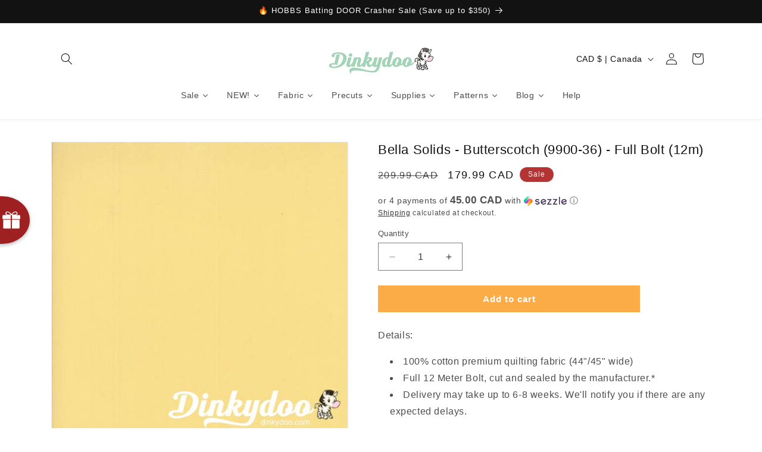

--- FILE ---
content_type: text/javascript; charset=utf-8
request_url: https://www.dinkydoo.com/products/bella-solids-butterscotch-9900-36-full-bolt-12m.js
body_size: 557
content:
{"id":1399208771680,"title":"Bella Solids - Butterscotch (9900-36) - Full Bolt (12m)","handle":"bella-solids-butterscotch-9900-36-full-bolt-12m","description":"\u003cdiv\u003eDetails:\u003c\/div\u003e\n\u003cul\u003e\n\u003cli\u003e100% cotton premium quilting fabric (44\"\/45\" wide)\u003c\/li\u003e\n\u003cli\u003eFull 12 Meter Bolt, cut and sealed by the manufacturer.*\u003c\/li\u003e\n\u003cli\u003eDelivery may take up to 6-8 weeks. We'll notify you if there are any expected delays.\u003c\/li\u003e\n\u003c\/ul\u003e\n\u003cp\u003e*You may be sent a smaller 10-11 yard bolt depending on what is currently in stock, in order to avoid any delays. You will be refunded the difference right away.\u003c\/p\u003e\n\u003cp\u003eLooking for your perfect color match? Purchase a \u003ca href=\"https:\/\/www.dinkydoo.com\/products\/moda-bella-solids-color-card-cc602\" title=\"bella color card\"\u003eBella Solids Colour Card\u003c\/a\u003e today, and get swatches for every single colour!\u003c\/p\u003e\n\u003cp\u003eWant to see more colours? We carry \u003ca href=\"https:\/\/www.dinkydoo.com\/collections\/bella-solids\" title=\"bella solids canada\"\u003eevery single Bella Solids colour\u003c\/a\u003e!\u003c\/p\u003e","published_at":"2021-08-22T16:54:20-07:00","created_at":"2018-08-03T15:17:27-07:00","vendor":"Free Spirit","type":"Fabric By the Bolt","tags":["Bella Solids","Bella Solids Full Bolt","final-sale","Full Bolt","Moda","pre-order","yellow"],"price":17999,"price_min":17999,"price_max":17999,"available":true,"price_varies":false,"compare_at_price":20999,"compare_at_price_min":20999,"compare_at_price_max":20999,"compare_at_price_varies":false,"variants":[{"id":12378775158880,"title":"Default Title","option1":"Default Title","option2":null,"option3":null,"sku":"9900-36-BOLT","requires_shipping":true,"taxable":true,"featured_image":null,"available":true,"name":"Bella Solids - Butterscotch (9900-36) - Full Bolt (12m)","public_title":null,"options":["Default Title"],"price":17999,"weight":3000,"compare_at_price":20999,"inventory_quantity":0,"inventory_management":"shopify","inventory_policy":"continue","barcode":"","quantity_rule":{"min":1,"max":null,"increment":1},"quantity_price_breaks":[],"requires_selling_plan":false,"selling_plan_allocations":[]}],"images":["\/\/cdn.shopify.com\/s\/files\/1\/0996\/3090\/products\/bella-solids-butterscotch-9900-36.jpg?v=1762447139"],"featured_image":"\/\/cdn.shopify.com\/s\/files\/1\/0996\/3090\/products\/bella-solids-butterscotch-9900-36.jpg?v=1762447139","options":[{"name":"Title","position":1,"values":["Default Title"]}],"url":"\/products\/bella-solids-butterscotch-9900-36-full-bolt-12m","media":[{"alt":null,"id":1179803943008,"position":1,"preview_image":{"aspect_ratio":1.0,"height":600,"width":600,"src":"https:\/\/cdn.shopify.com\/s\/files\/1\/0996\/3090\/products\/bella-solids-butterscotch-9900-36.jpg?v=1762447139"},"aspect_ratio":1.0,"height":600,"media_type":"image","src":"https:\/\/cdn.shopify.com\/s\/files\/1\/0996\/3090\/products\/bella-solids-butterscotch-9900-36.jpg?v=1762447139","width":600}],"requires_selling_plan":false,"selling_plan_groups":[]}

--- FILE ---
content_type: text/javascript
request_url: https://dashboard.wheelio-app.com/api/wheelioapp/getsettings?jsonp=WheelioAppJSONPCallback848&s=dinkydoo-fabrics-notions.myshopify.com&d=dinkydoo-fabrics-notions.myshopify.com&cu=https%3A%2F%2Fwww.dinkydoo.com%2Fproducts%2Fbella-solids-butterscotch-9900-36-full-bolt-12m&uid=848
body_size: 14218
content:
window['WheelioAppJSONPCallback848']('U2FsdGVkX18rWbksZkYZhi/Z9XzP59U0/A87mDzg0f5MJNZvVu3YjC8aI+suJDEFlrIWxdyaj5iH1apre3UUVzrCHKifI408VQVlPbyzdFuTAgMKbi/E62j+I/FLFLF/vWJTdyNlDrqfwnqKUu4mBjshgGD4S/2r+g2RCmpqfLaaLi3f3+9DcOvAUq4oYYY/8iFEyHDI9XFOcc+wK7FxnDrgVw+2H0Ux9Ra/lZdMxhWIAdfGetDnFlCEz6IXv7Ig4gVo9wulo2uP/EyLlLNwYChwGWHcUNZuxfWC7vc/IA8MoSEuRgVjI66xi5p6r/UpDPdmyRtiAknkFnAgSkn5PdeSG5tbZvgFdz1egFNVlsKlkQujHH4aulbln8c89Y0j42mf3JtB73K5DXpB6eXFUOySdsqmTvDwMBjBbX5oCvVU03ZiCSBu83sv+MZlEqMLyUOt9BeZeD1JgyY0fIvoLsa6XSW1/GiqI7kB03D7S3wbebJI+eKFrg2VaOoxsH6A08ObCdjpIkVr2mMQiyjtO39L/HeR/CfneVMfb0uy3EUj40DRLAx+q4XcqR2bIQpowayoCvyXQj94B+K05ki0owiqGdyf9AyblddMSxv6mIhFb/FgLVCHHefm9ZOOG5H8gpoiU9fl7yu1ZFyKN8wYIECdnvAe7p4+BVRBFB/ZY1AU7IqkLN2Mx65p84zvklS8zWZMuA32o7YGK7goXUEZ7t9aeTofCdEnnV0y4BZk2+Avfbsaz21vJd//nbuDAf5NDZLybXgvauWZk8qbsqLw+QzLJozKyfz/1J/XqlvrwLS6Uy5lRP+8igz66hG4iW1KNSp+GarAI7hUNMFHrT8KgnzxntIO+KB6mfk3ATIGGsHjwtfKimRPkVfBWr3dsWRIlAvPrVZOpie8f93XStJ89R/[base64]/4S59d7i1EYOM92Tzh4962enDKmaXnfUuaaBwGKOIvjHv48N68ceIhMM9pP5h4rTJY/MATZFkBNDzZOJ81sjpQEdGb1J+j+gPYoZnVkReyANYkdvtsh4Cy38w99dRGza1+tl9X7QqNfdi2erwyknM3PfiezUWtO+sEI03j7+xQXBkLjpG1mBe72VakYohpogtQbBrSrvA/zadYiaOGhqCkxlvrg4uh0i2cTipEqEqOKL/gv5b21qexdwDOfV+/rhTbL9YdcFAJx80QyONpLEIXXm5R0tviG01I43uUaMuV8rsRviO9IyMFZjkAATWdinxOi6cFGzQpObMLB5KuwbiR9LQHDSCasXDQeO0x1xaXJjsptLhDkPEKvnVYkNJlCJDkjoDxQ0y7qJ9c3QjozTd/O3ReniYY290lutwyNWLKKEzI81dRZ2f1lWqCp3koG/Qg4so8tcbet2Vw3AjuB9T49SqjPzgNRKfS7uDkhV9RXA74VFD1Ki72P0p3pCv8Y9QlqlBempER9QpOLYI7+wD+FvuTxI3DVIe9Sdw6TrFMPugwDMDavmqIfpxwoqg2gHLA8eVTxUKa9lVOiJKeGwfBaBtxK2W/HxPhkhs1HyU4Gi6OJToPif7ipSfwoLw1Zy/itPLdpTWnfqaC5FO/NrY0+OUf5j54s4Qr0K2eyBZ7JMnzsHcNerYzI9E2Lm6pbMC4udg/1Tg1nC5nZB8w2BzwQ6qEyeX5HB285cKd7ktoYRlkBhHFDqXwb6b4DwJTYykL+zyEkRAHtsZKUyfN9bNTo/HGOCLaWnqerBGYi/1uvlMqqy05gawzniVR9s7bPMXGrlHKzkZJBb54clWvX4mC39u0urwl6RUShYAsNcIbHHOu7VqRebsTiAPPbpEbmtR8etHvuZcpm2VJa/P28dJoxEITBOQSnlMYNezzk4dTa+hBPIkTP3gG5RtSTNoTl2XZCqZ1Jw///e2sigU7NJum1qHTbGxN9O0LqZU4IW06HqQwzOd+eUIpofQzkwDT/JWhU18XbiXLR7A0YTs7jGUmuYbGPAMCS2CnhVuiY70mWYBIDz0/+IA5bYaN+D6qLPdlA/ktmxhJt1eRrdQb5GrU9nAhHUJKZoHI2NjWo6FKvQxoJrity6mNgGEWtyrTsqHWCfBBv4WxtcY2P17vqwzYvqmcJeQKaoewDPt3pvJSwigDgXUtpX2zC0fuuO/Dmoz6F9Jyz+2MoZYByGKNL+on3QOZfBLLs+0wFjQ5vaVmSJZpnSQrywAzSEIkkXO+RkemEfE0O5zOqFaqv8OC4VxpWnJx22n7rt7Dmd+FOGBnz6d/HQIBhr/acXfvOMIaFDIgSvYD+fHY+AQjKV0iSyMpUqXRdATtxMZGGEGIaT9Arvg14s9oFmH5r4bl0/aQmQYMS2CXkVaTO0Dgh3mbqaI1f0mAL/q6KcK8eDiCZsiCDNkbUsKeiP/JI5xfeLVHlxa15rzZvtDe/2DgafL+ey4LyMSDq4nFdAFc2qV526yCxe3Vexuu/PCBjiuH7XEshx0oSYREd3i2idMxt21psMqmN5NqO/zXXd/EHhCajPJn1ckdokNluFvtAQeZlDUwhmfBMbSKAYkfe6NVUWa5JgD1FfytCuV1TM6iCqOU6+/pj6bAJoODxHrdfDX0BwIxgSFcH3767wQNKqNmAJrH1Giuqe388Y/eYiJoDN4FanO3SNQlK5S9F5VVNVr8/qGrGFGqmwnih7W8MddH91SRmoy2wfmKTf6+ErhhKK5AOxr9s0qZge7IFTG6J0XP4A6E0z268gURzs4uwo06/Ag96OaZDV4e7mr32pqKrGzxaS06YySHRam++Ek4YjsObh1d5Pc7V0z46Onsd7ziV1I+o8bNaYvOCWCJT0+IhF8QOJl9VgC+LCwrdZNZIz9HHasR9JwglJxqJlSxmhyUMDftyT8w0oKUBIPQ7Cf2SDSe0lWXnV+9RlXU/VZHwsenIkau1lamjRpTnWw1ElrOK4y3m+TdMONs/t9s/zns26X9lraxXbWXOR4cf1RUIOl7wLaGtHy7eSnwfBIegbAJki2QxacHn7ppW6pocvu1P0gUoRYuKnlUJ+rb0aqQ2q46IRk7+gcZLz0Gbq0CxtM+2HDrDGhdz6yUGmTNmi31X0iNmHVgQjak1RdVHbd1rAvkojj/gkO6qJJ8a9foA6RckJQUdW9WCKM70urXE2r4oAqaT4h65VACx0jGrlYUN51fq5Bk/CrF9Um0HFilQGB1M4omPHzgAZ8fvu9vAT4KE/PCweBRC2wOtgIraI6MHhWlw73WQjkwLAnz/YmBh9H8q1w4jZqebiIYypAccvKtWezxAd9WAUsW75pz9Nc/38agipwc0zUP/OR80ih1mNq3SrPkt9vAqgqSP7KIMzljE+aRKWwrGl/l/8SSquMB9P19alzcNMTsBTC4bbynvjx31qbqzbaCtRNPc0CcwFYb07zl7RsNuijDjthn58FqnQBuHyoMFb20Z1hFk/kpK5mDkp9yLqlX9p0Gesz+irETNXLzVnSzzgiNd69yApGtbqcrwL8+/4UzyiaRqBEuVFrs7c695k8Dok/8qUhOMHBXOpriQ1/YgVnvyfaNeHt8zxJr5sm/irV5vF2PivJm9MMIrFrh/zZ7pVRidaIU5OQx+2bl8680hh+7Qxkfopnbqh9AkGvrc694k4b+nUtDhbsZ6j4NXM8DVDhE3kBgs6CxlavZ6v38loIAOnToGVbz7GIBTtPkNTar75AJZZp15ZDG1eTQrJpd3N6IZ+WHJzuYe1lJ2tM9lMCRVxwfrYa6qE2oZGV+lvqRv9/nCUeb1IJmm1elH0+oyuD+t3ioe4QM40EzH7EYSgBs0aCB2toIBIyWyXyFs7BLoIfnwqZ5cgqWtLq78Z5Ywu41alGLeLn1neT/lOOEGfG2NTTtlmK5G3Xb3WQIt+JMn+dhb7LrQep+KxNdX3I1G3qV2wkwaJY3uft6jXABN2UoLucOv7i1O2y3rNPkLJjwy2ODNEY76lswaeyU/oIVw/NkQAG2VkX3lIc1fbadVK+2gAcNMmhmsrbrGfN9z5V3Pb+lzFOkTNiUW/0O14MCSDScSDDqz1QaX5r8BIcCmXE6dFBnDJg+EMGX/oheoOnIjx6dHXI+J4a+sgk6vj2C7+YmETHtpTGpqlEn8hbDfkvX4gQwncIc797MrtaFTf3otj0v5qU/ZbHJZRMughhu+LkZAgJPO/DGP74jF+v6RnSTlaQb6rSjL+UyNAqrT1AP9tJ+8qvpB5x6AL+zQXuXZj01mfxLQJC0GvZZpAeEW45441OEvBqXVV/kbtw52HrWd9y1JRxtplQ1zB6SXGldyJQgzmiRjWPgKxyb5diMMKf7xV3+BijT4nenyvtcJccpEuYony0UUaMzEzpp8kt8HYV+vs5hQ6ef0AvUWw/mQki7OLVlioFpXp3gfDpUPuQPHReJKsRez7qHN9Re6w25kQjOLEEJfqQUESToIsm/j9LAmFtvew4AGz68iPjjR7kFZovlEGuucZJTxDKfZnbYuX2c+jJ/i9U9kUX3yu7ikYdJKT1r9l/b0sNtVqUGNHUPwanfOtiVH4YNI/7LnmAkcyTYcIdUm8OxKDOFGvhDB32RPaNXe9twj6iCjlsZ4dRlre10YRu/W0hDmtngbB40bO/+C0ju5YuSmd4Fpi98oBqBHLczp49fhLHiwBygLGVLd+odV/2NKj0A3GvEjrnpYVaqbgjsh3xv5WwEZQgivMWG7SVIXl9MKSkeq5IWWpDEtVR9Qf/Lb1YWSryF26n0ScqtzrSgNyHegXCoXHaVtoOvCFP6RF/[base64]/TBVBuKG3ZQfNGhN/ohcO+aJ13591Y5RCsVIKCucFfurJURP9K5u6w+vgoG6WZimKCEPFwwvB/Hgyim2ktcHx5Kx4rnkjITGuyo3vuiQkNr0M9uxLDV+O2jdn0r0VW+fSTPFsf4MJKGrUbAmu7mDX7CwAP/OVO/9BRP+bqqOIUWo17Jci+kKouuY4OO/6k5P1yvcU1X+ctkZtp5jIiZy0egot5m4xhiRWHkoIsYrdMjFeqGBkG90qRIT+W1Oe23fapwJ7+B5czPkJQIeIOrw4GxMFxSuHygD8xXuYCFXtsAMfO24V5ck50wKnz/2TJUjiib1M/L4bREIG90YzjIzusVjTcVWvsOIyd0ftvB+Gm73mWWQLTPXBBqSs2INQIOTRwyGF1UpduYNfu8vOekqS94orx4c0wDv6Qf7lOo0gl5NosZY5GUICMQRVJOdRVyAZbrVsoykFav7xSvzN/8hStiLct7nB03WDxf4PWCjFTZ/NswYE+OLKEDKv0jlEb56paCib5yQ/sj0Jfbb3s9eK2H0M+krjK8QDQOPKNkq4VGqcj6RPTzY7pziyI7zHB2uU6M8gzfyBzwgQ1gJpvrpHuslZJ6FaPerJSslx7SOHqfUyDbT55a5LsEwGtftzxyVVJMdifroxbepAkOtCSquShHBQyOpS++qksJyx/[base64]/tgWofAQEMvsv5BWHP2gx6oL6eqvyv684/WrEuf3JSSfeuQ3ZjrNKX6RFxtdmMJofnXoqafJVCbGdu0LdaEgRow3KMLS+RQOrdtwicm8NeTLMiH53QuflUMLD9jcjHBAS/Ca1AeBe0VMgg2j60DofXc3IeLGyOQHfGrCPVjKoGvStanSo8p7hk+ZaBanJ7MbL6beBHY0uFvAq2kMEHFF0VxEpHjMPitQeSAcAp48aHaE/XMFiH6sWcRdBG+4+CbN5E/natDzMwzYr04I4s3t/AON+wA+8juy1E0J4Ms521Lun3uMYmVJHIFSW4fdcs587LuMGfGRGffOxU+YLXpg/oxn2mgC1f+w9vRLAKu7buL9byrVqtOR32Xxn7oAckoA+xvawuD+nMySf3MR6P0SYtwldQrCGwrL1SCurgMcfD3x3iVLr0KAcd2DqrDFCLtPJ6oRF6tltYNqVW3kBAZP4UU1Cc71iuPP9UJvlGpO2XdM68Dl4BWR5q8rPItbvvqIHQhSUGFsqGm886VIG//RBy+Yvj4NZPtcfznT7EHF5lQMmzYCtv59WzQlVtRQDiYfwpQ5D/APn4vY/JwAt6VPSRF6dJJunXSFYmOtLRvU7nKdOpyPsEyfXXt9VgsvcE/P0q1r2wfpgxTVKgva5SJ/E7hETFnpz6IQXcNBF2z7bIolfY33kFxpEmEWOhxF9Y/o/SWCvdCvRDCZ00WoKHa/[base64]/+54+fQLGhSQ6HFnHba+SXJk7QT6r9mPDQTPnr5MoAPu4o8WEevOCp/Hmk2j1uE6oEC5J0XSKEfCbJX3xm4yYKrvG3E2hlpPIj6A+1YbSvhaN1CP3ZqcvvxAgTp3JuNrBVIlonQxPnJs/6rcJDgrSrPe3MJwiZwqr1AeVO1rIHP2pQI9Vu2pve1bqGQ7PNahmbUC3jIHsVIV3DQGFRySNHMAU17OaIlHUU340DBlQGMvvpShMaYCuL7EbEY2Jf58bXnKrFBZJkE9s86p4YOa3QO7LPw3QMLo/7Z3x/CVdVfkfpLou2eHX7ipRt0GXJG14KLoYLf3PS+Mm5kmpWf1R7+p3O+vXgs+jd9ODntUlgjDSdfsK8d1OrKmYkOG6/oYa/waGc41gx+g1mMWgFs2aY/W3TXPJJ2kZ0XCedzKwH2G8vBwbVa58wRhs6KMEk89pHODtSZquMrlOmicsWeDbRjqdLcKwNmgpF+xAQ0xkdkMTrY2mnmXKmhFQmW/Es7kC4yI3X/9TOZiiG0n65kUsPR9hnneBceBXRUy92x/hdY2J248WndHooyXHCa+OIzF4squoVo9vSk/nPdyRsQWd9rNpEasj7RJlKR4+tA04zG0h0pXceg7jG5nSzCptZfcBDaoPxRKK7b2UQuF7mcg91QQEGwgxlVoYqgb19rf47KGIsDjHsJO3YJW6fsvmaDQgJ+YuG1DaJb9yCRNTdtyJPZF2okqR4QTTmBD5lMQ/5CauqE9eDDr9GJKkloVZ1g+Ps1hyUU7yPdYboow5S4P8u1kKgdRg63XRNZ9DUdII4TPZoiAZcXrwri7bA0jFtjFk8RAXnnOCTJRrj/dPdsIsWHevLiLqo3Zx25zXSjKELp/[base64]/YPC9MYfDVA21FWIa8AlmuR3qEsVv6lExBj3zf/[base64]/k7GUS62jW+wrfJd+Mpv4mSgFrBAQ7Shx+OKp+CRni6j+xMfzsV54WHy7pSaaAFdr5J78uCuVkIwTdUn/P/f7lmqNca1+T2Dio0hD6TQt4FjuawovCtpYCS6rkHIz6kkRSuSOIzCEql2GDNDmHEDBMj1E62mAd7ONsjhrjdkBf7WFG+25wyFe2z7WAa1E7arDSmT6QUVPD2oalWd3L5oNqR1ISup/zmiWmlJ2jQzw7UwUdgVMkvUOCG3588t5id2cQiddqmwd362HZQg11DBHtFci6Ccjou61i0kGTfMhPSkJzhxslTjQs+O0DwFH4P5Q0bUQ+uGLjS0wFJTk0Wh+zYJj5bOLES/sIq9przBohYpaLnh30hN9Wb2mHZO2XdohZoWr/Igi+cuHbi7asiBjYFtcXjYFaDROoAl2MEdDPb7qCZzr9MDp+Om+TIBUaBUlERkyV+emREkaqj+UfZbIAtFDGcpxV1Gti2RGOsAEQE4e7xzfPSbm44QU9ep+Vat/iDxmxQfKHmeJ2LcVcbpsO02D/Ssa1/MCfrvJI7w6aEDI3KgXWxcXSQkRnzuGDC1hB8vsIpiq042pdBT8XgcpSz/+YIA/xoOG/3Pt8pejyv18ShXoklihG27MW8E09lSfXrmc1DjZ+OOIVMsE5epsEDgxq9nk6I9p+ABluwWYcsJViGUQ+ml3WKc53fGDMzJw2M1WCtf8Cb3opNWRks+IW+kkOYJJGm7Jvm4PpD7by6QlpdRwhWzOFPVwZgjzTSsEusNSslu87ZRaCZ2QRRgI3QE8pAlu/eUF7DjKY9y5+/aYBLDubwNc+rYZlFJ2smVSdOQpMJEDqnoJA5SBZpz+sf0DAjBhCzxTdOyCTjARmrK0uH2IDfDdLcWpGOg8iXIxa8KFFeiy+31pYV4KJe3r3/Ns0LtK+Y8Igpwnb7WJqfUFEsbGSfclMh4kdiwPmnFBC+hKrMokOJ1jeuR5zzpD8Dkvbt8Htr6hqZyL4dQjgqp5ge1AvBcyIMo5QmtVFfbxBL74WN0PSkks84Vz0a/[base64]//p29HbCeMMEKjls+E9AQfZjpNYFYD/Vvb1mrvW1fdpq66pYv3WMjLjXXcp4dG3q+C+E7HxjTeWR6TyY/fxczn4DW9rY1NQExUIEkDxamjpFCAFCYK3mNaOskb3pInNY5AVIWEzYCicEVyPa0ECeCcc7G4il/jezurxgH92FiatfccTtWVYagcA5PyNFwwnNc1weH2PB9VxgDOlTOxOYNHiCH+rODaV6HgeZCvJERiXx7Je16z3EDFwip/2vQxX2DSDLZHuwP46ZPseUEgCEaCAPmpbEot4dXmGJqGxAXtmP6asosiLyHwq9ltTrJlnbmL1QnItupoeOsT7KusiaN+ruLq7sj7VAXJNHpdruh/NsL0yzjXeAi9M+oHYFx3/FR+Weq35SZxZ7LOxWXP3iDjb1NcLsgEkBGOYxMU3xSWJnR4QfJRdd3zr039DTXt5r7ds9YmSwy7E233oeOjnqm9p/d1O3YYp5ev7c5Scf+XhjxK2pO9XlQGMY0+5fr2uJmHC4pqsRdxC+UcAwT89NqjjCkS2FerzjMdDIWu7WLA8pFH4v0X/912v5VIcnf8bUb+fkG/8R2fUSNQ4IpsKT+Zi45DLPjH7I5tI//ulMoGJ6uyn0Xr+AVSMg6vnjrOYy0Ldjijsm3XditwsdxUeWf3eHbwmBP4YE5xg/Ae9JJQSrKIhKfUF29zk35V5Ae/YaYPK5Q3XesIT3qWWF5r4kLPMUyJ+oH39Uod9QJC3QeiZKC1MUe92gZW9QHwyH2JykFLeALwyw1Trn0dmD96/x8esbBxKtKDn0itxb08vLr7p2ufYwr0+/BVxyofXjgKKUNvPzi9FDzbJB4hLOigJ+P2Z0jmVXW2s0/XvNSPl/Hwq482NCyO4ySQw4cIff5uieHVGXkSyQJPgFIN72eBWDpEzBCDA2WR0fups295rmH3xnnkkEYnGRnyG2B7iR2c306ol6PLB56s7gXG/gvpFjvkFhO6abVCQArLtD1Jyvp1loNHTlJhCCZlfCRwXnFANRn741ciKmTbA3s/[base64]//ETgE53Qneb7voqJ6O1p6gyvOfshg1buSoQsTD5Sl0P3yJML3wwBXG/u5MBSJG482q6fVwHpNlijfxXUvc+BM5jmXa1l8GgZR2grc1wGNylTkfaGzVJV3WMIWnIV2oivlK3FCt/zE2h9u8dm5eHGA9JAFTOmJqoYm3z4+n+/hPlfgs+FxMlSjVuWiQt4KZUqOgRRvVqCW3rYFrhyXdrFcua1PDv3/Etf3IzjQ08DM+tt5DejD6Ao5KFsWA2uIUnRxUbzjfqSWfbwJPXU+wqG34YG5gfqrxGgwrDplASov+Ij0+7h1mC4nQPifXPquU6kxChcSsI6gifNcJxVoeiChUU2MmNp+bNjdIYzEdnti222noO+uoYGcjd//qMcJdDmkiVXeP7u/cxOnUmedgRgx1VE7fCJ+5PFnkbkLh6+MxJqhdVRp6xobm5/HpgqFS36sbboNyY2Zu5WR32VpmxAo3NwSOFZyyqWxM2RHtX+Df6PzYT0GWSwr0jM/sFfr0j1jiSwUkHKsUY4umbsD2l8YR3hO8USFD/9P4uDRRyYZGHp11emEc1H0bpD5hYK40pMIn6/3eNciwQeA/WBF4L5rtJRpY1IVefvAuKeRYonqZPPdaAgV+8R1O7+hZjVqE3CPPJgSpP23xiGCoSAZzqQUFghX08ycmESZC4jngJdaHiAYtCIT6JwfKS7/dr/WO4nPn755XqERQNw8cEV7zf6bSEB5aFBhdqI53cYd1dCNIOvVZ/lB49yW5ViNcLAIu8I7EhiqK/mtzOKVJN24n+FuwLETxOnXMGl8OeqfZmRKQZXgbqkVETCeJ/5AOmbS08ySxOEtgojWx6wNQ8eMFMPB1LLmsk9MKS7nsl2wxgOnGnDl5KsQmPYlf56e8XkxGn41+EHcilPCB7y8SD13uurDxZpXCL5P5Fov32rc/PRYL7jjj1VfD3wrbTkgRPG7O8xr0y/y/0NkaJUbQFaR0J4gFVfIUfV+T4PAW9wI4HHwEvO3/ZULLXYf6YwHgABFyHyUn5JX1LfV6SeSpK3z6HbsAy7+SgbPus1to2ip7hJQ7Zn3M9N5xZOKV2z05AUHz5CgT55aWXLpU/bw/qV6wcI6RxMfU6oHe02qAozsM1gPbTW9unjzJcCkoW7sDBUjdfYOWR2vfx4Ih0Dl4a+Ex36hfF/kyExG7i/8BJjyVbyT7mCRUCA=')